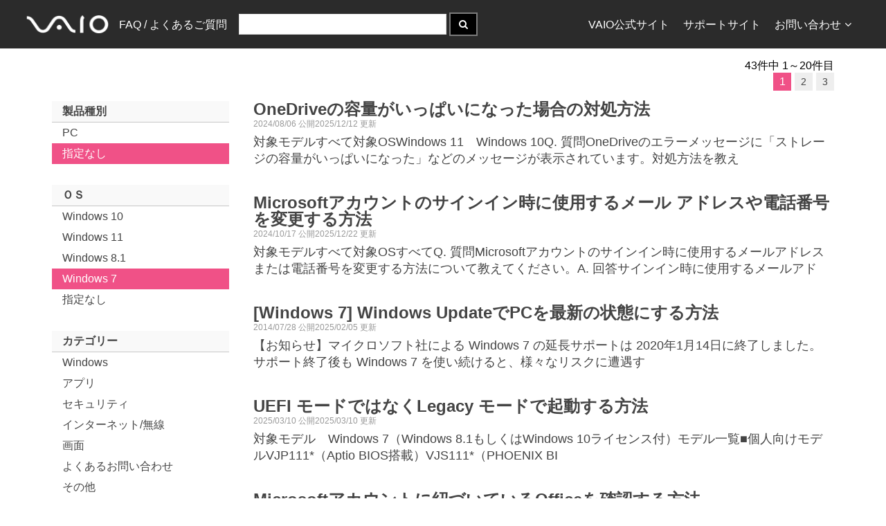

--- FILE ---
content_type: text/html; charset=utf-8
request_url: https://solutions.vaio.com/?p=VJP132&o=Windows%207
body_size: 8760
content:
<!DOCTYPE html>
<html lang="ja" >
<head>
    
    <link rel="canonical" href="https://solutions.vaio.com/"/>
    <meta name="description" content="このサイトではVAIO製品に関するFAQ検索を提供しています">

    <meta charset="utf-8"/>
    <meta name="viewport" content="width=device-width, initial-scale=1">
    <meta name="keywords" content="VAIO,VAIO株式会社,サポート,バイオ,FAQ,ダウンロード,アップデート">
    <meta name="author" content="VAIO Corporation.">
    <link rel="shortcut icon" href="/favicon.ico" />
    <link rel="apple-touch-icon" href="/apple-touch-icon.png"/>
    <link rel="apple-touch-icon" sizes="57x57" href="/apple-touch-icon-57x57.png"/>
    <link rel="apple-touch-icon" sizes="72x72" href="/apple-touch-icon-72x72.png"/>
    <link rel="apple-touch-icon" sizes="76x76" href="/apple-touch-icon-76x76.png"/>
    <link rel="apple-touch-icon" sizes="114x114" href="/apple-touch-icon-114x114.png"/>
    <link rel="apple-touch-icon" sizes="120x120" href="/apple-touch-icon-120x120.png"/>
    <link rel="apple-touch-icon" sizes="144x144" href="/apple-touch-icon-144x144.png"/>
    <link rel="apple-touch-icon" sizes="152x152" href="/apple-touch-icon-152x152.png"/>
    <link rel="apple-touch-icon" sizes="180x180" href="/apple-touch-icon-180x180.png"/>
    <title>FAQ / &#x3088;&#x304F;&#x3042;&#x308B;&#x3054;&#x8CEA;&#x554F;</title>
    <link href="/VAIOSolutionsCore.styles.css?v=DBRwMBaOvEmow00N-_njDmXuZm8vKlzB_gqd2NeHLUk" rel="stylesheet" />
    
    
        <link rel="stylesheet" href="/css/solutionsvaiocom.min.css?v=lS0169UliLLY7qtzBtdKsw0yd2hjJg5A4w34fLWkGS8" />
    
    
    <script type="application/ld&#x2B;json" nonce="b6GKM3rL4eUdT4ZfTd4L8F8amQHPDcH9uWuhdg57W6U=">
    {
      "@context" : "https://schema.org",
      "@type" : "WebSite",
      "name" : "FAQ / &#x3088;&#x304F;&#x3042;&#x308B;&#x3054;&#x8CEA;&#x554F;",
      "alternateName": "VAIO サポート FAQ",
      "url" : "https://solutions.vaio.com/"
    }
    </script>
</head>
<body>
    <nav class="uk-navbar vs-navbar" role="navigation">
        <div class="vs-navbar-container uk-container uk-container-center">
            <a class="uk-navbar-brand uk-hidden-small" href="/">
                <img width="118.5"
                     src="https://rescdn2.support.vaio.com/cpshared/images/logo_inverted.png"
                     srcSet="https://rescdn2.support.vaio.com/cpshared/images/logo_inverted.png 1x, https://rescdn2.support.vaio.com/cpshared/images/logo_inverted@2x.png 2x"
                     alt=""/>
            </a>
            <a class="uk-navbar-brand uk-visible-small" href="/">
                <img width="60"
                     src="https://rescdn2.support.vaio.com/cpshared/images/logo_inverted.png"
                     srcSet="https://rescdn2.support.vaio.com/cpshared/images/logo_inverted.png 1x, https://rescdn2.support.vaio.com/cpshared/images/logo_inverted@2x.png 2x"
                     alt=""/>
            </a>
            <ul class="uk-navbar-nav uk-hidden-small">
                <li>
                    <a href="/">FAQ / &#x3088;&#x304F;&#x3042;&#x308B;&#x3054;&#x8CEA;&#x554F;</a>
                </li>
            </ul>
                <div class="uk-navbar-content">
                    <form method="get" id="searchBoxDiv" class="uk-form uk-display-inline-block" action="/">
                                <input type="text" id="queryTextBox" alt="検索語句を入力" name="q" maxlength="50"
                                       class="vs-query-input-autowidth"/>
                        <button type="submit" class="uk-button uk-block-primary" title="検索" alt="検索を実行">
                            <i class="uk-icon-search"></i>
                        </button>
                    </form>
                </div>
            <ul class="uk-navbar-nav uk-navbar-flip">
                <li class="uk-hidden-small">
                    <a href="https://vaio.com/">VAIO公式サイト</a>
                </li>
                <li class="uk-hidden-small">
                    <a href="https://support.vaio.com/">サポートサイト</a>
                </li>
                <li class="uk-parent uk-hidden-small" data-uk-dropdown>
                    <a>お問い合わせ<i class="uk-margin-small-left uk-icon-angle-down"></i></a>
                    <div class="uk-dropdown uk-dropdown-navbar uk-dropdown-bottom">
                        <ul class="uk-nav uk-nav-navbar">
                            <li>
                                <a href="https://support.vaio.com/contact/mail/#anc02">使い方のご相談</a>
                            </li>
                            <li>
                                <a href="https://support.vaio.com/contact/repair/">修理のお申し込み</a>
                            </li>
                            <li class="uk-nav-divider"></li>
                            <li>
                                <a href="https://mvs.vaio.com/app/repairStatus">修理状況のご確認</a>
                            </li>
                            <li class="uk-nav-divider"></li>
                            <li>
                                <a href="https://vaio.com/contact">お問い合わせ窓口一覧</a>
                            </li>
                        </ul>
                    </div>
                </li>
            </ul>
        </div>
    </nav>
    <div class="uk-container uk-container-center uk-margin-top uk-padding-small-remove">
        


    <div class="uk-grid uk-margin-remove">
        <div class="uk-width-1-1 uk-padding-remove">
                <a href="#filterOffCanvas" class="uk-visible-small uk-link-reset" data-uk-offcanvas><i class="uk-icon-filter"></i>絞り込み</a>
            <span class="uk-align-right">43&#x4EF6;&#x4E2D; 1&#xFF5E;20&#x4EF6;&#x76EE;</span>
        </div>
    </div>
    <!-- Top Paginator -->
<ul class="uk-pagination vs-pagination uk-pagination-right uk-margin-top-remove">
                <li class="uk-active"><span>1</span></li>
                    <li><a href="/?o=Windows%207&amp;g=2">2</a></li>
                    <li><a href="/?o=Windows%207&amp;g=3">3</a></li>
</ul>
    <div class="uk-grid">
            <div class="uk-width-medium-1-4 uk-width-small-1-1 uk-hidden-small ">
                <ul class="uk-nav uk-nav-side vs-nav-side">
                    <li class="uk-nav-header">製品種別</li>
                        <li >
                            <a href="/?pc=PC&amp;o=Windows%207">PC</a>
                        </li>
                    <li class=uk-active>
                        <a href="/?o=Windows%207">指定なし</a>
                    </li>
                    <li class="uk-nav-header">ＯＳ</li>
                        <li >
                            <a href="/?o=Windows%2010">Windows 10</a>
                        </li>
                        <li >
                            <a href="/?o=Windows%2011">Windows 11</a>
                        </li>
                        <li >
                            <a href="/?o=Windows%208.1">Windows 8.1</a>
                        </li>
                        <li class=uk-active>
                            <a href="/?o=Windows%207">Windows 7</a>
                        </li>
                    <li >
                        <a href="/">指定なし</a>
                    </li>

                    <li class="uk-nav-header">カテゴリー</li>
                        <li >
                            <a href="/?c=Windows&amp;o=Windows%207">Windows</a>
                        </li>
                        <li >
                            <a href="/?c=%E3%82%A2%E3%83%97%E3%83%AA&amp;o=Windows%207">&#x30A2;&#x30D7;&#x30EA;</a>
                        </li>
                        <li >
                            <a href="/?c=%E3%82%BB%E3%82%AD%E3%83%A5%E3%83%AA%E3%83%86%E3%82%A3&amp;o=Windows%207">&#x30BB;&#x30AD;&#x30E5;&#x30EA;&#x30C6;&#x30A3;</a>
                        </li>
                        <li >
                            <a href="/?c=%E3%82%A4%E3%83%B3%E3%82%BF%E3%83%BC%E3%83%8D%E3%83%83%E3%83%88%2F%E7%84%A1%E7%B7%9A&amp;o=Windows%207">&#x30A4;&#x30F3;&#x30BF;&#x30FC;&#x30CD;&#x30C3;&#x30C8;/&#x7121;&#x7DDA;</a>
                        </li>
                        <li >
                            <a href="/?c=%E7%94%BB%E9%9D%A2&amp;o=Windows%207">&#x753B;&#x9762;</a>
                        </li>
                        <li >
                            <a href="/?c=%E3%82%88%E3%81%8F%E3%81%82%E3%82%8B%E3%81%8A%E5%95%8F%E3%81%84%E5%90%88%E3%82%8F%E3%81%9B&amp;o=Windows%207">&#x3088;&#x304F;&#x3042;&#x308B;&#x304A;&#x554F;&#x3044;&#x5408;&#x308F;&#x305B;</a>
                        </li>
                        <li >
                            <a href="/?c=%E3%81%9D%E3%81%AE%E4%BB%96&amp;o=Windows%207">&#x305D;&#x306E;&#x4ED6;</a>
                        </li>
                        <li >
                            <a href="/?c=%E9%9B%BB%E6%BA%90%2F%E3%83%90%E3%83%83%E3%83%86%E3%83%AA%E3%83%BC&amp;o=Windows%207">&#x96FB;&#x6E90;/&#x30D0;&#x30C3;&#x30C6;&#x30EA;&#x30FC;</a>
                        </li>
                        <li >
                            <a href="/?c=%E9%9F%B3%E6%A5%BD%2F%E9%9F%B3&amp;o=Windows%207">&#x97F3;&#x697D;/&#x97F3;</a>
                        </li>
                        <li >
                            <a href="/?c=%E3%83%AA%E3%82%AB%E3%83%90%E3%83%AA%2F%E5%BE%A9%E5%85%83%2F%E3%83%90%E3%83%83%E3%82%AF%E3%82%A2%E3%83%83%E3%83%97&amp;o=Windows%207">&#x30EA;&#x30AB;&#x30D0;&#x30EA;/&#x5FA9;&#x5143;/&#x30D0;&#x30C3;&#x30AF;&#x30A2;&#x30C3;&#x30D7;</a>
                        </li>
                        <li >
                            <a href="/?c=%E8%B5%B7%E5%8B%95%2F%E7%B5%82%E4%BA%86%2F%E3%83%8F%E3%83%B3%E3%82%B0%E3%82%A2%E3%83%83%E3%83%97&amp;o=Windows%207">&#x8D77;&#x52D5;/&#x7D42;&#x4E86;/&#x30CF;&#x30F3;&#x30B0;&#x30A2;&#x30C3;&#x30D7;</a>
                        </li>
                        <li >
                            <a href="/?c=%E3%82%AB%E3%83%A1%E3%83%A9&amp;o=Windows%207">&#x30AB;&#x30E1;&#x30E9;</a>
                        </li>
                        <li >
                            <a href="/?c=%E3%82%AD%E3%83%BC%E3%83%9C%E3%83%BC%E3%83%89&amp;o=Windows%207">&#x30AD;&#x30FC;&#x30DC;&#x30FC;&#x30C9;</a>
                        </li>
                        <li >
                            <a href="/?c=%E3%83%9E%E3%82%A6%E3%82%B9%2F%E3%82%BF%E3%83%83%E3%83%81%E3%83%91%E3%83%83%E3%83%89&amp;o=Windows%207">&#x30DE;&#x30A6;&#x30B9;/&#x30BF;&#x30C3;&#x30C1;&#x30D1;&#x30C3;&#x30C9;</a>
                        </li>
                        <li >
                            <a href="/?c=CD%2FDVD%2FBD&amp;o=Windows%207">CD/DVD/BD</a>
                        </li>
                        <li >
                            <a href="/?c=VAIO%E3%81%AE%E8%A8%AD%E5%AE%9A&amp;o=Windows%207">VAIO&#x306E;&#x8A2D;&#x5B9A;</a>
                        </li>
                        <li >
                            <a href="/?c=%E5%88%9D%E6%9C%9F%E8%A8%AD%E5%AE%9A&amp;o=Windows%207">&#x521D;&#x671F;&#x8A2D;&#x5B9A;</a>
                        </li>
                        <li >
                            <a href="/?c=%E9%81%8B%E7%94%A8&amp;o=Windows%207">&#x904B;&#x7528;</a>
                        </li>
                        <li >
                            <a href="/?c=%E3%82%AB%E3%83%86%E3%82%B4%E3%83%AA&amp;o=Windows%207">&#x30AB;&#x30C6;&#x30B4;&#x30EA;</a>
                        </li>
                    <li class=uk-active>
                        <a href="/?o=Windows%207">指定なし</a>
                    </li>
                </ul>
            </div>
            <div id="filterOffCanvas" class="uk-offcanvas">
                <div class="uk-offcanvas-bar">
                    <ul class="uk-nav uk-nav-offcanvas vs-nav-side">
                        <li class="uk-nav-header">製品種別</li>
                            <li >
                                <a href="/?pc=PC&amp;o=Windows%207">PC</a>
                            </li>
                        <li class=uk-active>
                            <a href="/?o=Windows%207">指定なし</a>
                        </li>

                        <li class="uk-nav-header">ＯＳ</li>
                            <li >
                                <a href="/?o=Windows%2010">Windows 10</a>
                            </li>
                            <li >
                                <a href="/?o=Windows%2011">Windows 11</a>
                            </li>
                            <li class=uk-active>
                                <a href="/?o=Windows%207">Windows 7</a>
                            </li>
                            <li >
                                <a href="/?o=Windows%208.1">Windows 8.1</a>
                            </li>
                        <li >
                            <a href="/">指定なし</a>
                        </li>
                    </ul>
                </div>
            </div>
        <div class="uk-width-medium-3-4 uk-width-small-1-1">
                <article class="uk-article vs-article uk-margin-bottom-remove">
                    <a href="/5290" >
                        <h1 class="uk-article-title vs-article-title uk-margin-remove uk-text-bold">
OneDrive&#x306E;&#x5BB9;&#x91CF;&#x304C;&#x3044;&#x3063;&#x3071;&#x3044;&#x306B;&#x306A;&#x3063;&#x305F;&#x5834;&#x5408;&#x306E;&#x5BFE;&#x51E6;&#x65B9;&#x6CD5;                        </h1>
                        <div class="uk-article-meta uk-margin-remove">
2024/08/06 &#x516C;&#x958B;2025/12/12 &#x66F4;&#x65B0;                        </div>
                        <p class="uk-article-lead vs-article-lead uk-margin-small-top">
&#x5BFE;&#x8C61;&#x30E2;&#x30C7;&#x30EB;&#x3059;&#x3079;&#x3066;&#x5BFE;&#x8C61;OSWindows 11&#x3000;Windows 10Q. &#x8CEA;&#x554F;OneDrive&#x306E;&#x30A8;&#x30E9;&#x30FC;&#x30E1;&#x30C3;&#x30BB;&#x30FC;&#x30B8;&#x306B;&#x300C;&#x30B9;&#x30C8;&#x30EC;&#x30FC;&#x30B8;&#x306E;&#x5BB9;&#x91CF;&#x304C;&#x3044;&#x3063;&#x3071;&#x3044;&#x306B;&#x306A;&#x3063;&#x305F;&#x300D;&#x306A;&#x3069;&#x306E;&#x30E1;&#x30C3;&#x30BB;&#x30FC;&#x30B8;&#x304C;&#x8868;&#x793A;&#x3055;&#x308C;&#x3066;&#x3044;&#x307E;&#x3059;&#x3002;&#x5BFE;&#x51E6;&#x65B9;&#x6CD5;&#x3092;&#x6559;&#x3048;                        </p>
                    </a>
                </article>
                <article class="uk-article vs-article uk-margin-bottom-remove">
                    <a href="/5378" >
                        <h1 class="uk-article-title vs-article-title uk-margin-remove uk-text-bold">
Microsoft&#x30A2;&#x30AB;&#x30A6;&#x30F3;&#x30C8;&#x306E;&#x30B5;&#x30A4;&#x30F3;&#x30A4;&#x30F3;&#x6642;&#x306B;&#x4F7F;&#x7528;&#x3059;&#x308B;&#x30E1;&#x30FC;&#x30EB; &#x30A2;&#x30C9;&#x30EC;&#x30B9;&#x3084;&#x96FB;&#x8A71;&#x756A;&#x53F7;&#x3092;&#x5909;&#x66F4;&#x3059;&#x308B;&#x65B9;&#x6CD5;                        </h1>
                        <div class="uk-article-meta uk-margin-remove">
2024/10/17 &#x516C;&#x958B;2025/12/22 &#x66F4;&#x65B0;                        </div>
                        <p class="uk-article-lead vs-article-lead uk-margin-small-top">
&#x5BFE;&#x8C61;&#x30E2;&#x30C7;&#x30EB;&#x3059;&#x3079;&#x3066;&#x5BFE;&#x8C61;OS&#x3059;&#x3079;&#x3066;Q. &#x8CEA;&#x554F;Microsoft&#x30A2;&#x30AB;&#x30A6;&#x30F3;&#x30C8;&#x306E;&#x30B5;&#x30A4;&#x30F3;&#x30A4;&#x30F3;&#x6642;&#x306B;&#x4F7F;&#x7528;&#x3059;&#x308B;&#x30E1;&#x30FC;&#x30EB;&#x30A2;&#x30C9;&#x30EC;&#x30B9;&#x307E;&#x305F;&#x306F;&#x96FB;&#x8A71;&#x756A;&#x53F7;&#x3092;&#x5909;&#x66F4;&#x3059;&#x308B;&#x65B9;&#x6CD5;&#x306B;&#x3064;&#x3044;&#x3066;&#x6559;&#x3048;&#x3066;&#x304F;&#x3060;&#x3055;&#x3044;&#x3002;A. &#x56DE;&#x7B54;&#x30B5;&#x30A4;&#x30F3;&#x30A4;&#x30F3;&#x6642;&#x306B;&#x4F7F;&#x7528;&#x3059;&#x308B;&#x30E1;&#x30FC;&#x30EB;&#x30A2;&#x30C9;                        </p>
                    </a>
                </article>
                <article class="uk-article vs-article uk-margin-bottom-remove">
                    <a href="/3" >
                        <h1 class="uk-article-title vs-article-title uk-margin-remove uk-text-bold">
[Windows 7] Windows Update&#x3067;PC&#x3092;&#x6700;&#x65B0;&#x306E;&#x72B6;&#x614B;&#x306B;&#x3059;&#x308B;&#x65B9;&#x6CD5;                        </h1>
                        <div class="uk-article-meta uk-margin-remove">
2014/07/28 &#x516C;&#x958B;2025/02/05 &#x66F4;&#x65B0;                        </div>
                        <p class="uk-article-lead vs-article-lead uk-margin-small-top">
&#xA;  &#xA;  &#xA;&#x3010;&#x304A;&#x77E5;&#x3089;&#x305B;&#x3011;&#x30DE;&#x30A4;&#x30AF;&#x30ED;&#x30BD;&#x30D5;&#x30C8;&#x793E;&#x306B;&#x3088;&#x308B; Windows 7 &#x306E;&#x5EF6;&#x9577;&#x30B5;&#x30DD;&#x30FC;&#x30C8;&#x306F; 2020&#x5E74;1&#x6708;14&#x65E5;&#x306B;&#x7D42;&#x4E86;&#x3057;&#x307E;&#x3057;&#x305F;&#x3002;&#xA;&#x30B5;&#x30DD;&#x30FC;&#x30C8;&#x7D42;&#x4E86;&#x5F8C;&#x3082; Windows 7 &#x3092;&#x4F7F;&#x3044;&#x7D9A;&#x3051;&#x308B;&#x3068;&#x3001;&#x69D8;&#x3005;&#x306A;&#x30EA;&#x30B9;&#x30AF;&#x306B;&#x906D;&#x9047;&#x3059;                        </p>
                    </a>
                </article>
                <article class="uk-article vs-article uk-margin-bottom-remove">
                    <a href="/5668" >
                        <h1 class="uk-article-title vs-article-title uk-margin-remove uk-text-bold">
UEFI &#x30E2;&#x30FC;&#x30C9;&#x3067;&#x306F;&#x306A;&#x304F;Legacy &#x30E2;&#x30FC;&#x30C9;&#x3067;&#x8D77;&#x52D5;&#x3059;&#x308B;&#x65B9;&#x6CD5;                        </h1>
                        <div class="uk-article-meta uk-margin-remove">
2025/03/10 &#x516C;&#x958B;2025/03/10 &#x66F4;&#x65B0;                        </div>
                        <p class="uk-article-lead vs-article-lead uk-margin-small-top">
&#x5BFE;&#x8C61;&#x30E2;&#x30C7;&#x30EB;&#x2003;Windows 7&#xFF08;Windows 8.1&#x3082;&#x3057;&#x304F;&#x306F;Windows 10&#x30E9;&#x30A4;&#x30BB;&#x30F3;&#x30B9;&#x4ED8;&#xFF09;&#x30E2;&#x30C7;&#x30EB;&#x4E00;&#x89A7;&#x25A0;&#x500B;&#x4EBA;&#x5411;&#x3051;&#x30E2;&#x30C7;&#x30EB;VJP111*&#xFF08;Aptio BIOS&#x642D;&#x8F09;&#xFF09;VJS111*&#xFF08;PHOENIX BI                        </p>
                    </a>
                </article>
                <article class="uk-article vs-article uk-margin-bottom-remove">
                    <a href="/5289" >
                        <h1 class="uk-article-title vs-article-title uk-margin-remove uk-text-bold">
Microsoft&#x30A2;&#x30AB;&#x30A6;&#x30F3;&#x30C8;&#x306B;&#x7D10;&#x3065;&#x3044;&#x3066;&#x3044;&#x308B;Office&#x3092;&#x78BA;&#x8A8D;&#x3059;&#x308B;&#x65B9;&#x6CD5;                        </h1>
                        <div class="uk-article-meta uk-margin-remove">
2024/08/06 &#x516C;&#x958B;2025/11/21 &#x66F4;&#x65B0;                        </div>
                        <p class="uk-article-lead vs-article-lead uk-margin-small-top">
&#x5BFE;&#x8C61;&#x30E2;&#x30C7;&#x30EB;&#x3059;&#x3079;&#x3066;&#x5BFE;&#x8C61;OSWindows11&#x3000;Windows10Q. &#x8CEA;&#x554F;Microsoft&#x30A2;&#x30AB;&#x30A6;&#x30F3;&#x30C8;&#x306B;&#x7D10;&#x3065;&#x3044;&#x3066;&#x3044;&#x308B;Office&#x3092;&#x78BA;&#x8A8D;&#x3059;&#x308B;&#x65B9;&#x6CD5;&#x3092;&#x6559;&#x3048;&#x3066;&#x304F;&#x3060;&#x3055;&#x3044;&#x3002;A. &#x56DE;&#x7B54;Microsoft&#x30A2;&#x30AB;&#x30A6;&#x30F3;&#x30C8;&#x306B;&#x7D10;                        </p>
                    </a>
                </article>
                <article class="uk-article vs-article uk-margin-bottom-remove">
                    <a href="/1107" >
                        <h1 class="uk-article-title vs-article-title uk-margin-remove uk-text-bold">
[Windows 7] &#x30EA;&#x30AB;&#x30D0;&#x30EA;&#x30FC;&#xFF08;&#x518D;&#x30BB;&#x30C3;&#x30C8;&#x30A2;&#x30C3;&#x30D7;&#x30FB;&#x521D;&#x671F;&#x5316;&#xFF09;&#x3092;&#x884C;&#x3046;&#x65B9;&#x6CD5;                        </h1>
                        <div class="uk-article-meta uk-margin-remove">
2014/07/28 &#x516C;&#x958B;2023/05/09 &#x66F4;&#x65B0;                        </div>
                        <p class="uk-article-lead vs-article-lead uk-margin-small-top">
&#xA;&#x8AAC;&#x660E;&#x96FB;&#x6E90;&#x30DC;&#x30BF;&#x30F3;&#x3092;&#x62BC;&#x3057;&#x3066;&#x3082;Windows&#x304C;&#x8D77;&#x52D5;&#x3057;&#x306A;&#x3044;&#x6DF1;&#x523B;&#x306A;&#x30C8;&#x30E9;&#x30D6;&#x30EB;&#x304C;&#x751F;&#x3058;&#x305F;&#x5834;&#x5408;&#x3001;&#x305D;&#x306E;&#x72B6;&#x614B;&#x304B;&#x3089;&#xA0;&#x30EA;&#x30AB;&#x30D0;&#x30EA;&#x30FC;&#x3092;&#x884C;&#x3046;&#x306B;&#x306F;&#x3001;&#x901A;&#x5E38;&#x306F;&#x30EA;&#x30AB;&#x30D0;&#x30EA;&#x30FC;&#x30E1;&#x30C7;&#x30A3;&#x30A2;&#x304C;&#x5FC5;&#x8981;&#x3067;&#x3059;&#x3002; &#x3057;&#x304B;&#x3057;&#x3001;&#x30CF;&#x30FC;&#x30C9;&#x30C7;&#x30A3;&#x30B9;&#x30AF;/SSD &#x304C;&#x6B63;&#x5E38;&#x306B;&#x52D5;&#x4F5C;&#x3057;                        </p>
                    </a>
                </article>
                <article class="uk-article vs-article uk-margin-bottom-remove">
                    <a href="/5278" >
                        <h1 class="uk-article-title vs-article-title uk-margin-remove uk-text-bold">
&#x30D7;&#x30EA;&#x30F3;&#x30BF;&#x30FC;&#x30C9;&#x30E9;&#x30A4;&#x30D0;&#x30FC;&#x3092;&#x30A4;&#x30F3;&#x30B9;&#x30C8;&#x30FC;&#x30EB;&#x3067;&#x304D;&#x306A;&#x3044;&#x5834;&#x5408;&#x306E;&#x5BFE;&#x51E6;&#x65B9;&#x6CD5;                        </h1>
                        <div class="uk-article-meta uk-margin-remove">
2024/07/17 &#x516C;&#x958B;2025/06/18 &#x66F4;&#x65B0;                        </div>
                        <p class="uk-article-lead vs-article-lead uk-margin-small-top">
4444&#x5BFE;&#x8C61;&#x30E2;&#x30C7;&#x30EB;&#x3059;&#x3079;&#x3066;&#x5BFE;&#x8C61;OS&#x3059;&#x3079;&#x3066;Q. &#x8CEA;&#x554F;&#x30D7;&#x30EA;&#x30F3;&#x30BF;&#x30FC;&#x30C9;&#x30E9;&#x30A4;&#x30D0;&#x30FC;&#x3092;&#x30A4;&#x30F3;&#x30B9;&#x30C8;&#x30FC;&#x30EB;&#x51FA;&#x6765;&#x306A;&#x3044;&#x3068;&#x304D;&#x306E;&#x5BFE;&#x51E6;&#x65B9;&#x6CD5;&#x3092;&#x6559;&#x3048;&#x3066;&#x304F;&#x3060;&#x3055;&#x3044;&#x3002;A. &#x56DE;&#x7B54;&#x30D7;&#x30EA;&#x30F3;&#x30BF;&#x30FC;&#x30C9;&#x30E9;&#x30A4;&#x30D0;&#x30FC;&#x304C;&#x30A4;&#x30F3;&#x30B9;&#x30C8;&#x30FC;&#x30EB;&#x3067;&#x304D;&#x306A;&#x3044;&#x5834;&#x5408;&#x306F;&#x3001;&#x30A4;&#x30F3;&#x30B9;&#x30C8;&#x30FC;&#x30EB;&#x3057;&#x305F;&#x30D7;                        </p>
                    </a>
                </article>
                <article class="uk-article vs-article uk-margin-bottom-remove">
                    <a href="/810" >
                        <h1 class="uk-article-title vs-article-title uk-margin-remove uk-text-bold">
[Adobe Acrobat Reader] &#x6700;&#x65B0;&#x7248;&#x3092;&#x30A4;&#x30F3;&#x30B9;&#x30C8;&#x30FC;&#x30EB;&#x3059;&#x308B;&#x65B9;&#x6CD5;                        </h1>
                        <div class="uk-article-meta uk-margin-remove">
2014/07/28 &#x516C;&#x958B;2025/06/26 &#x66F4;&#x65B0;                        </div>
                        <p class="uk-article-lead vs-article-lead uk-margin-small-top">
&#x5BFE;&#x8C61;&#x30E2;&#x30C7;&#x30EB;&#x3059;&#x3079;&#x3066;&#x5BFE;&#x8C61;OS&#x3059;&#x3079;&#x3066;&#xA;Q. &#x8CEA;&#x554F;&#xA;Adobe Acrobat Reader&#x306E;&#x6700;&#x65B0;&#x7248;&#x3092;&#x30A4;&#x30F3;&#x30B9;&#x30C8;&#x30FC;&#x30EB;&#x3059;&#x308B;&#x65B9;&#x6CD5;&#x3092;&#x6559;&#x3048;&#x3066;&#x304F;&#x3060;&#x3055;&#x3044;&#x3002;&#xA;A. &#x56DE;&#x7B54;&#xA;&#x30A2;&#x30C9;&#x30D3;&#x793E;&#x306E;Web&#x30DA;&#x30FC;&#x30B8;&#x304B;&#x3089;&#x30C0;&#x30A6;&#x30F3;&#x30ED;&#x30FC;&#x30C9;&#x3057;&#x3066;&#x30A4;&#x30F3;&#x30B9;&#x30C8;&#x30FC;&#x30EB;                        </p>
                    </a>
                </article>
                <article class="uk-article vs-article uk-margin-bottom-remove">
                    <a href="/2622" >
                        <h1 class="uk-article-title vs-article-title uk-margin-remove uk-text-bold">
VAIO &#x30AA;&#x30EA;&#x30B8;&#x30CA;&#x30EB; SIM &#x30E6;&#x30FC;&#x30C6;&#x30A3;&#x30EA;&#x30C6;&#x30A3;&#xFF08;Windows PC&#xFF09;                        </h1>
                        <div class="uk-article-meta uk-margin-remove">
2016/04/08 &#x516C;&#x958B;2025/10/30 &#x66F4;&#x65B0;                        </div>
                        <p class="uk-article-lead vs-article-lead uk-margin-small-top">
&#xA;&#x9;&#x30D7;&#x30ED;&#x30B0;&#x30E9;&#x30E0;&#x540D;&#xA;&#x9;VAIO &#x30AA;&#x30EA;&#x30B8;&#x30CA;&#x30EB; SIM &#x30E6;&#x30FC;&#x30C6;&#x30A3;&#x30EA;&#x30C6;&#x30A3;&#xFF08;Windows PC&#xFF09;&#xA;&#x9;&#x516C;&#x958B;&#x65E5;&#xA;&#x9;2016&#x5E74;4&#x6708;12&#x65E5;&#xA;&#x9;&#x5BFE;&#x8C61;&#x6A5F;&#x7A2E;&#xA;&#x9;VAIO&#x30AA;&#x30EA;&#x30B8;&#x30CA;&#x30EB;LTE&#x30C7;&#x30FC;&#x30BF;&#x901A;&#x4FE1; SIM&#x3092;&#x88C5;&#x7740;&#x3057;&#x305F;Windo                        </p>
                    </a>
                </article>
                <article class="uk-article vs-article uk-margin-bottom-remove">
                    <a href="/5338" >
                        <h1 class="uk-article-title vs-article-title uk-margin-remove uk-text-bold">
[Microsoft Edge] &#x30D1;&#x30B9;&#x30EF;&#x30FC;&#x30C9;&#x3084;&#x30AF;&#x30EC;&#x30B8;&#x30C3;&#x30C8;&#x30AB;&#x30FC;&#x30C9;&#x3001;&#x4F4F;&#x6240;&#x306A;&#x3069;&#x306E;&#x60C5;&#x5831;&#x3092;&#x4FDD;&#x5B58;&#x3059;&#x308B;&#x65B9;&#x6CD5;                        </h1>
                        <div class="uk-article-meta uk-margin-remove">
2024/09/20 &#x516C;&#x958B;2025/12/19 &#x66F4;&#x65B0;                        </div>
                        <p class="uk-article-lead vs-article-lead uk-margin-small-top">
&#x5BFE;&#x8C61;&#x30E2;&#x30C7;&#x30EB;&#x3059;&#x3079;&#x3066;&#x5BFE;&#x8C61;OSWindows 11&#x3000;Windows 10Q. &#x8CEA;&#x554F;Microsoft Edge&#x3067;&#x3001;&#x30D1;&#x30B9;&#x30EF;&#x30FC;&#x30C9;&#x3084;&#x30AF;&#x30EC;&#x30B8;&#x30C3;&#x30C8;&#x30AB;&#x30FC;&#x30C9;&#x3001;&#x4F4F;&#x6240;&#x306A;&#x3069;&#x306E;&#x60C5;&#x5831;&#x3092;&#x4FDD;&#x5B58;&#x3059;&#x308B;&#x65B9;&#x6CD5;&#x3092;&#x6559;&#x3048;&#x3066;&#x304F;&#x3060;&#x3055;&#x3044;&#x3002;A. &#x56DE;&#x7B54;&#x30D1;&#x30B9;&#x30EF;                        </p>
                    </a>
                </article>
                <article class="uk-article vs-article uk-margin-bottom-remove">
                    <a href="/5288" >
                        <h1 class="uk-article-title vs-article-title uk-margin-remove uk-text-bold">
&#x30D6;&#x30E9;&#x30A6;&#x30B6;&#x3092;&#x5229;&#x7528;&#x4E2D;&#x3001;&#x30B7;&#x30B9;&#x30C6;&#x30E0;&#x8B66;&#x544A;&#x3084;&#x6545;&#x969C;&#x3001;&#x30A6;&#x30A4;&#x30EB;&#x30B9;&#x611F;&#x67D3;&#x3092;&#x901A;&#x77E5;&#x3059;&#x308B;&#x753B;&#x9762;&#x304C;&#x8868;&#x793A;&#x3055;&#x308C;&#x305F;&#x3068;&#x304D;&#x306E;&#x5BFE;&#x51E6;&#x65B9;&#x6CD5;                        </h1>
                        <div class="uk-article-meta uk-margin-remove">
2024/08/05 &#x516C;&#x958B;2025/06/18 &#x66F4;&#x65B0;                        </div>
                        <p class="uk-article-lead vs-article-lead uk-margin-small-top">
&#x5BFE;&#x8C61;&#x30E2;&#x30C7;&#x30EB;&#x3059;&#x3079;&#x3066;&#x5BFE;&#x8C61;OS&#x3059;&#x3079;&#x3066;Q. &#x8CEA;&#x554F;&#x30A6;&#x30A7;&#x30D6;&#x30DA;&#x30FC;&#x30B8;&#x3092;&#x898B;&#x3066;&#x3044;&#x308B;&#x3068;&#x3001;&#x30B7;&#x30B9;&#x30C6;&#x30E0;&#x8B66;&#x544A;&#x3084;&#x6545;&#x969C;&#x3001;&#x30A6;&#x30A4;&#x30EB;&#x30B9;&#x611F;&#x67D3;&#x306A;&#x3069;&#x4E0D;&#x660E;&#x306A;&#x8B66;&#x544A;&#x30E1;&#x30C3;&#x30BB;&#x30FC;&#x30B8;&#x304C;&#x8868;&#x793A;&#x3055;&#x308C;&#x308B;&#x6642;&#x304C;&#x3042;&#x308A;&#x307E;&#x3059;&#x3002;A. &#x56DE;&#x7B54;&#x4E0D;&#x660E;&#x306A;&#x8B66;&#x544A;&#x30E1;&#x30C3;&#x30BB;&#x30FC;&#x30B8;&#x304C;&#x8868;&#x793A;&#x3055;&#x308C;&#x305F;&#x5834;&#x5408;&#x306F;&#x5B89;&#x6613;                        </p>
                    </a>
                </article>
                <article class="uk-article vs-article uk-margin-bottom-remove">
                    <a href="/2392" >
                        <h1 class="uk-article-title vs-article-title uk-margin-remove uk-text-bold">
[VAIO_PC] Windows 7&#xFF08;Windows 10&#x30E9;&#x30A4;&#x30BB;&#x30F3;&#x30B9;&#x4ED8;&#xFF09;&#x30E2;&#x30C7;&#x30EB;&#x3092;Windows 7&#x3001;&#x307E;&#x305F;&#x306F;Windows 10&#x306B;&#x3059;&#x308B;&#x65B9;&#x6CD5;                        </h1>
                        <div class="uk-article-meta uk-margin-remove">
2016/02/03 &#x516C;&#x958B;2025/02/05 &#x66F4;&#x65B0;                        </div>
                        <p class="uk-article-lead vs-article-lead uk-margin-small-top">
&#xA;&#x5BFE;&#x8C61;&#x30E2;&#x30C7;&#x30EB;&#xFF1A;VAIO PC &#x4E00;&#x89A7;&#x306F;&#x3053;&#x3061;&#x3089;&#xA;&#x25A0;&#x5BFE;&#x8C61;&#x88FD;&#x54C1;&#xA;Windows&#xA0;7 &#xFF08;Windows 10 Pro&#x30E9;&#x30A4;&#x30BB;&#x30F3;&#x30B9;&#x4ED8;&#xFF09;&#x30E2;&#x30C7;&#x30EB;&#xA;&#x9;VJS111*&#x30B7;&#x30EA;&#x30FC;&#x30BA;&#xA;&#x9;VJS131*&#x30B7;&#x30EA;&#x30FC;&#x30BA;&#xA;&#x9;VJS151*&#x30B7;&#x30EA;                        </p>
                    </a>
                </article>
                <article class="uk-article vs-article uk-margin-bottom-remove">
                    <a href="/600" >
                        <h1 class="uk-article-title vs-article-title uk-margin-remove uk-text-bold">
BIOS&#x306E;&#x30D0;&#x30FC;&#x30B8;&#x30E7;&#x30F3;&#x3092;&#x78BA;&#x8A8D;&#x3059;&#x308B;&#x65B9;&#x6CD5;                        </h1>
                        <div class="uk-article-meta uk-margin-remove">
2024/01/18 &#x516C;&#x958B;2025/06/23 &#x66F4;&#x65B0;                        </div>
                        <p class="uk-article-lead vs-article-lead uk-margin-small-top">
&#x5BFE;&#x8C61;&#x30E2;&#x30C7;&#x30EB;&#x3059;&#x3079;&#x3066;&#x5BFE;&#x8C61;OS&#x3059;&#x3079;&#x3066;Q. &#x8CEA;&#x554F;&#xA;BIOS &#x306E;&#x30D0;&#x30FC;&#x30B8;&#x30E7;&#x30F3;&#x3092;&#x78BA;&#x8A8D;&#x3059;&#x308B;&#x65B9;&#x6CD5;&#x3092;&#x6559;&#x3048;&#x3066;&#x304F;&#x3060;&#x3055;&#x3044;&#x3002;A. &#x56DE;&#x7B54;&#xA;&#x76F4;&#x63A5;BIOS&#x304B;&#x3089;&#x78BA;&#x8A8D;&#x3059;&#x308B;&#x65B9;&#x6CD5;&#x306E;&#x4ED6;&#x306B;&#x3001;Windows&#x4E0A;&#x304B;&#x3089;&#x3082;&#x78BA;&#x8A8D;&#x3059;&#x308B;&#x3053;&#x3068;&#x304C;&#x3067;&#x304D;&#x307E;&#x3059;&#x3002;&#x4EE5;&#x4E0B;&#x306E;&#x9805;&#x76EE;                        </p>
                    </a>
                </article>
                <article class="uk-article vs-article uk-margin-bottom-remove">
                    <a href="/1111" >
                        <h1 class="uk-article-title vs-article-title uk-margin-remove uk-text-bold">
[Windows 7] &#x30EA;&#x30AB;&#x30D0;&#x30EA;&#x30FC;&#x30E1;&#x30C7;&#x30A3;&#x30A2;&#x3092;&#x4F7F;&#x7528;&#x3057;&#x3066;&#x30EA;&#x30AB;&#x30D0;&#x30EA;&#x30FC;&#xFF08;&#x518D;&#x30BB;&#x30C3;&#x30C8;&#x30A2;&#x30C3;&#x30D7;&#x30FB;&#x521D;&#x671F;&#x5316;&#xFF09;&#x3092;&#x884C;&#x3046;&#x65B9;&#x6CD5;                        </h1>
                        <div class="uk-article-meta uk-margin-remove">
2014/07/28 &#x516C;&#x958B;2023/05/09 &#x66F4;&#x65B0;                        </div>
                        <p class="uk-article-lead vs-article-lead uk-margin-small-top">
&#x30EA;&#x30AB;&#x30D0;&#x30EA;&#x30FC;&#x30E1;&#x30C7;&#x30A3;&#x30A2;&#x3092;&#x4F7F;&#x7528;&#x3057;&#x3066;&#x3001;&#x30EA;&#x30AB;&#x30D0;&#x30EA;&#x30FC;(&#x518D;&#x30BB;&#x30C3;&#x30C8;&#x30A2;&#x30C3;&#x30D7;&#x30FB;&#x521D;&#x671F;&#x5316;)&#x3092;&#x884C;&#x3046;&#x65B9;&#x6CD5;&#x306B;&#x3064;&#x3044;&#x3066;&#x3001;&#x8AAC;&#x660E;&#x3057;&#x307E;&#x3059;&#x3002;&#xA;&#x3010;&#x4E8B;&#x524D;&#x78BA;&#x8A8D;&#x3011;&#xA;&#x96FB;&#x6E90;&#x30DC;&#x30BF;&#x30F3;&#x3092;&#x62BC;&#x3057;&#x3066;&#x3082;Windows&#x304C;&#x8D77;&#x52D5;&#x3057;&#x306A;&#x3044;&#x6DF1;&#x523B;&#x306A;&#x30C8;&#x30E9;&#x30D6;&#x30EB;&#x304C;&#x751F;&#x3058;&#x305F;&#x5834;&#x5408;&#x3084;&#x3001;&#x30CF;&#x30FC;&#x30C9;&#x30C7;&#x30A3;                        </p>
                    </a>
                </article>
                <article class="uk-article vs-article uk-margin-bottom-remove">
                    <a href="/1083" >
                        <h1 class="uk-article-title vs-article-title uk-margin-remove uk-text-bold">
[Windows 7] Windows 7 (Windows 8.1 / Windows 10&#x30E9;&#x30A4;&#x30BB;&#x30F3;&#x30B9;&#x4ED8;&#xFF09;&#x30E2;&#x30C7;&#x30EB;&#x306E;&#x30EA;&#x30AB;&#x30D0;&#x30EA;&#x30FC;&#x30E1;&#x30C7;&#x30A3;&#x30A2;&#x3092;&#x4F5C;&#x6210;&#x3059;&#x308B;&#x65B9;&#x6CD5;                        </h1>
                        <div class="uk-article-meta uk-margin-remove">
2014/07/28 &#x516C;&#x958B;2025/02/05 &#x66F4;&#x65B0;                        </div>
                        <p class="uk-article-lead vs-article-lead uk-margin-small-top">
&#x300C;VAIO Recovery Media Creator&#x300D;&#x3067;&#x30EA;&#x30AB;&#x30D0;&#x30EA;&#x30FC;&#x30E1;&#x30C7;&#x30A3;&#x30A2;&#x3092;&#x4F5C;&#x6210;&#x3057;&#x307E;&#x3059;&#xA;&#x5BFE;&#x8C61;&#x88FD;&#x54C1;&#xA;Windows 7  &#xA;&#x3010;&#x304A;&#x77E5;&#x3089;&#x305B;&#x3011;&#x30DE;&#x30A4;&#x30AF;&#x30ED;&#x30BD;&#x30D5;&#x30C8;&#x793E;&#x306B;&#x3088;&#x308B; Windows 7 &#x306E;&#x5EF6;&#x9577;&#x30B5;&#x30DD;&#x30FC;&#x30C8;&#x306F;                         </p>
                    </a>
                </article>
                <article class="uk-article vs-article uk-margin-bottom-remove">
                    <a href="/2077" >
                        <h1 class="uk-article-title vs-article-title uk-margin-remove uk-text-bold">
[Windows 10&#x30A2;&#x30C3;&#x30D7;&#x30B0;&#x30EC;&#x30FC;&#x30C9;][VJP132*] Windows 7&#x304B;&#x3089;&#x306E;&#x30A2;&#x30C3;&#x30D7;&#x30B0;&#x30EC;&#x30FC;&#x30C9;&#x60C5;&#x5831;                        </h1>
                        <div class="uk-article-meta uk-margin-remove">
2015/08/19 &#x516C;&#x958B;2024/03/18 &#x66F4;&#x65B0;                        </div>
                        <p class="uk-article-lead vs-article-lead uk-margin-small-top">
&#xA;&#x5BFE;&#x8C61;&#x6A5F;&#x7A2E;&#x4E0B;&#x8A18;&#x30E2;&#x30C7;&#x30EB;&#x3092; Windows7&#xFF08;64&#x30D3;&#x30C3;&#x30C8;&#xFF09;&#x3067;&#x304A;&#x4F7F;&#x3044;&#x306E;&#x5834;&#x5408;&#xA;&#x9;&#xA;&#x9;VJP132*&#xA;&#x9;&#x3010;&#x3054;&#x6CE8;&#x610F;&#x3011;Windows 7 32&#x30D3;&#x30C3;&#x30C8; &#x304B;&#x3089;&#x306E;Windows 10 &#x3078;&#x306E;&#x30A2;&#x30C3;&#x30D7;&#x30B0;&#x30EC;&#x30FC;&#x30C9;&#x306F;&#x30B5;&#x30DD;&#x30FC;&#x30C8;&#x5916;&#x3068;&#x306A;&#x308A;                        </p>
                    </a>
                </article>
                <article class="uk-article vs-article uk-margin-bottom-remove">
                    <a href="/1858" >
                        <h1 class="uk-article-title vs-article-title uk-margin-remove uk-text-bold">
VJP132*&#x300C;VAIO&#x306E;&#x8A2D;&#x5B9A; Ver.1.0.1.18180&#xFF08;Windows 7&#x7528;&#xFF09;&#x300D;&#x30A2;&#x30C3;&#x30D7;&#x30C7;&#x30FC;&#x30C8;&#x30D7;&#x30ED;&#x30B0;&#x30E9;&#x30E0;                        </h1>
                        <div class="uk-article-meta uk-margin-remove">
2015/07/10 &#x516C;&#x958B;2024/02/02 &#x66F4;&#x65B0;                        </div>
                        <p class="uk-article-lead vs-article-lead uk-margin-small-top">
&#xA;&#x30D7;&#x30ED;&#x30B0;&#x30E9;&#x30E0;&#x540D;&#xA; VJP132*&#x300C;VAIO&#x306E;&#x8A2D;&#x5B9A; Ver.1.0.1.18180&#xFF08;Windows 7&#x7528;&#xFF09;&#x300D;&#x30A2;&#x30C3;&#x30D7;&#x30C7;&#x30FC;&#x30C8;&#x30D7;&#x30ED;&#x30B0;&#x30E9;&#x30E0; &#xA;&#x30BD;&#x30D5;&#x30C8;&#x30A6;&#x30A7;&#x30A2;ID&#xA;SP000033&#xA;&#x516C;&#x958B;&#x65E5;&#xA;2015&#x5E74; 07&#x6708; 06                        </p>
                    </a>
                </article>
                <article class="uk-article vs-article uk-margin-bottom-remove">
                    <a href="/2146" >
                        <h1 class="uk-article-title vs-article-title uk-margin-remove uk-text-bold">
VAIO &#x30EC;&#x30B9;&#x30AD;&#x30E5;&#x30FC;&#x30E2;&#x30FC;&#x30C9;&#x4FEE;&#x6B63;&#x30D7;&#x30ED;&#x30B0;&#x30E9;&#x30E0;                        </h1>
                        <div class="uk-article-meta uk-margin-remove">
2015/09/28 &#x516C;&#x958B;2025/09/08 &#x66F4;&#x65B0;                        </div>
                        <p class="uk-article-lead vs-article-lead uk-margin-small-top">
&#xA;&#x9;&#x30D7;&#x30ED;&#x30B0;&#x30E9;&#x30E0;&#x540D;&#xA;&#x9;VAIO &#x30EC;&#x30B9;&#x30AD;&#x30E5;&#x30FC;&#x30E2;&#x30FC;&#x30C9;&#x4FEE;&#x6B63;&#x30D7;&#x30ED;&#x30B0;&#x30E9;&#x30E0;&#xA;&#x9;&#x30BD;&#x30D5;&#x30C8;&#x30A6;&#x30A7;&#x30A2;ID&#xA;&#x9;SP000042&#xA0;&#xA;&#x9;&#x516C;&#x958B;&#x65E5;&#xA;&#x9;2015&#x5E74;09&#x6708;28&#x65E5;&#xA;&#x9;&#x5BFE;&#x8C61;&#x6A5F;&#x7A2E;&#xA;&#x9;VJF151* /VJF152* /VJP11                        </p>
                    </a>
                </article>
                <article class="uk-article vs-article uk-margin-bottom-remove">
                    <a href="/1874" >
                        <h1 class="uk-article-title vs-article-title uk-margin-remove uk-text-bold">
VJP111*&#x3001;VJP131*&#x300C;BIOS R0081VF&#xFF08;Windows 7 64&#x30D3;&#x30C3;&#x30C8;&#x7528;&#xFF09;&#x300D;&#x30A2;&#x30C3;&#x30D7;&#x30C7;&#x30FC;&#x30C8;&#x30D7;&#x30ED;&#x30B0;&#x30E9;&#x30E0;                        </h1>
                        <div class="uk-article-meta uk-margin-remove">
2015/07/10 &#x516C;&#x958B;2024/02/02 &#x66F4;&#x65B0;                        </div>
                        <p class="uk-article-lead vs-article-lead uk-margin-small-top">
&#xA;&#x30D7;&#x30ED;&#x30B0;&#x30E9;&#x30E0;&#x540D;&#xA;VJP111*&#x3001;VJP131*&#x300C;BIOS R0081VF&#xFF08;Windows 7 64&#x30D3;&#x30C3;&#x30C8;&#x7528;&#xFF09;&#x300D;&#x30A2;&#x30C3;&#x30D7;&#x30C7;&#x30FC;&#x30C8;&#x30D7;&#x30ED;&#x30B0;&#x30E9;&#x30E0;&#xA;&#x30BD;&#x30D5;&#x30C8;&#x30A6;&#x30A7;&#x30A2;ID&#xA; SP000024&#xA;&#x516C;&#x958B;&#x65E5;&#xA;2015&#x5E74;06&#x6708;10                        </p>
                    </a>
                </article>
                <article class="uk-article vs-article uk-margin-bottom-remove">
                    <a href="/1876" >
                        <h1 class="uk-article-title vs-article-title uk-margin-remove uk-text-bold">
VJP111*&#x3001;VJP131*&#x300C;BIOS R0081VF&#xFF08;Windows 7 32&#x30D3;&#x30C3;&#x30C8;&#x7528;&#xFF09;&#x300D;&#x30A2;&#x30C3;&#x30D7;&#x30C7;&#x30FC;&#x30C8;&#x30D7;&#x30ED;&#x30B0;&#x30E9;&#x30E0;                        </h1>
                        <div class="uk-article-meta uk-margin-remove">
2015/07/10 &#x516C;&#x958B;2024/02/02 &#x66F4;&#x65B0;                        </div>
                        <p class="uk-article-lead vs-article-lead uk-margin-small-top">
&#xA;&#x30D7;&#x30ED;&#x30B0;&#x30E9;&#x30E0;&#x540D;&#xA; VJP111*&#x3001;VJP131*&#x300C;BIOS R0081VF&#xFF08;Windows 7 32&#x30D3;&#x30C3;&#x30C8;&#x7528;&#xFF09;&#x300D;&#x30A2;&#x30C3;&#x30D7;&#x30C7;&#x30FC;&#x30C8;&#x30D7;&#x30ED;&#x30B0;&#x30E9;&#x30E0; &#xA;&#x30BD;&#x30D5;&#x30C8;&#x30A6;&#x30A7;&#x30A2;ID&#xA; SP000025&#xA;&#x516C;&#x958B;&#x65E5;&#xA;2015&#x5E74;06&#x6708;                        </p>
                    </a>
                </article>
        </div>
    </div>
    <!-- Bottom Paginator -->
<ul class="uk-pagination vs-pagination uk-pagination-right uk-margin-top-remove">
                <li class="uk-active"><span>1</span></li>
                    <li><a href="/?o=Windows%207&amp;g=2">2</a></li>
                    <li><a href="/?o=Windows%207&amp;g=3">3</a></li>
</ul>

            <hr/>
            <div class="uk-width-1-1 uk-margin-top uk-visible-small uk-text-right">
                <a class="uk-link-reset" href=""><i
                        class="uk-icon-envelope"></i>お問い合わせフォーム</a>
            </div>
    </div>
    <footer>
        <div class="uk-container uk-container-center">
            <ul class="uk-subnav uk-subnav-line">
                <li>
                    <a href="https://vaio.com/corporate/" target="_blank">企業情報</a>
                </li>
                <li>
                    <a href="https://vaio.com/privacy/" target="_blank">個人情報取扱方針</a>
                </li>
                <li>
                    <a href="https://vaio.com/terms/" target="_blank">ご利用条件</a>
                </li>
                <li>
                    <a href="https://vaio.com/recruit/" target="_blank">採用情報</a>
                </li>
                <li>
                    <a href="https://vaio.com/products/trademark/" target="_blank">登録商標・商標</a>
                </li>

            </ul>
            <ul class="uk-nav">
                <li class="uk-text-muted uk-text-small">Copyright
                    2014-2026 <span itemprop="name">VAIO Corporation</span>
                </li>
                <li class="vs-text-super-muted uk-text-small">App Version.20260114A</li>
            </ul>
        </div>
    </footer>
<script src="/js/solutionsvaiocom.min.js" nonce="b6GKM3rL4eUdT4ZfTd4L8F8amQHPDcH9uWuhdg57W6U="></script>
<script src="/lib/sweetalert2/sweetalert2.min.js" nonce="b6GKM3rL4eUdT4ZfTd4L8F8amQHPDcH9uWuhdg57W6U="></script>
<link rel="stylesheet" href="/lib/sweetalert2/sweetalert2.min.css" />

    

</body>
</html>